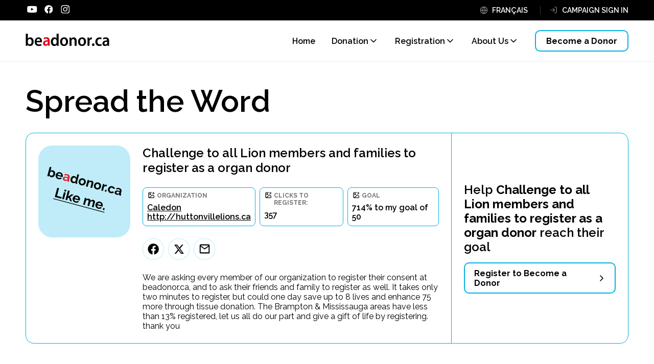

--- FILE ---
content_type: text/html; charset=UTF-8
request_url: https://beadonor.ca/campaign/huttonville-lions-467
body_size: 4181
content:
<!DOCTYPE html>
<html lang="en">
<head>
    <meta charset="utf-8">
    <meta http-equiv="X-UA-Compatible" content="IE=edge">
    <meta name="viewport" content="width=device-width, initial-scale=1">

    <meta name="csrf-token" content="CLVvVHWnZ4gnxeJgQOO7DlWQPkoAeJgvf2udnyoR">
    
    <title>Challenge to all Lion members and families to register as a organ donor | Be A Donor</title>

    <meta name="description"        
    	content="We are asking every member of our organization to register their consent at beadonor.ca, and to ask their friends and family to register as well. It takes only two minutes to register, but could one day save up to 8 lives and enhance 75 more through tissue donation.

The Brampton &amp; Mississauga areas have less than 13% registered, let us all do our part and give a gift of life by registering.
thank you">
    <meta name="author"             
    	content="Trillium Gift of Live Network">
    <meta property="og:site_name"   
    	content="Be A Donor">
	<meta property="og:url"         
		content="https://beadonor.ca/campaign/huttonville-lions-467">
    <meta property="og:type"        
    	content="website">
    <meta property="og:title"       
    	content="Challenge to all Lion members and families to register as a organ donor | Be A Donor">
    <meta property="og:description" content="We are asking every member of our organization to register their consent at beadonor.ca, and to ask their friends and family to register as well. It takes only two minutes to register, but could one day save up to 8 lives and enhance 75 more through tissue donation.

The Brampton &amp; Mississauga areas have less than 13% registered, let us all do our part and give a gift of life by registering.
thank you">
    <meta property="og:image"       
    	content="https://beadonor.ca/v2/images/social/five-ladies.jpg">
    <meta name="facebook-domain-verification" 
    	content="p4nwxzv5wwgjj5hwhztnsq3b0v4pcr" />

    
    
    

	<link rel="apple-touch-icon" sizes="180x180" href="/apple-touch-icon.png">
	<link rel="icon" type="image/png" sizes="32x32" href="/favicon-32x32.png">
	<link rel="icon" type="image/png" sizes="16x16" href="/favicon-16x16.png">
	<link rel="manifest" href="/site.webmanifest">
	<link rel="mask-icon" href="/safari-pinned-tab.svg" color="#1c8823">
	<meta name="msapplication-TileColor" content="#00a300">
	<meta name="theme-color" content="#ffffff">


    
    
    <!-- Google Tag Manager -->
	<script>(function(w,d,s,l,i){w[l]=w[l]||[];w[l].push({'gtm.start':
	new Date().getTime(),event:'gtm.js'});var f=d.getElementsByTagName(s)[0],
	j=d.createElement(s),dl=l!='dataLayer'?'&l='+l:'';j.async=true;j.src=
	'https://www.googletagmanager.com/gtm.js?id='+i+dl;f.parentNode.insertBefore(j,f);
	})(window,document,'script','dataLayer','GTM-N5VS8V');</script>
	<!-- End Google Tag Manager -->
	
	<link rel="preconnect" href="https://fonts.googleapis.com">
	<link rel="preconnect" href="https://fonts.gstatic.com" crossorigin>
	<link href="https://fonts.googleapis.com/css2?family=Raleway:wght@400;600;700&display=swap" rel="stylesheet"> 
    <link href="/css/app_v2.css?id=1cdbd5bb9d347408ef76" rel="stylesheet">
    
        

</head>

<body class="drive-page   ">
	<!-- Google Tag Manager (noscript) -->
	<noscript><iframe src="https://www.googletagmanager.com/ns.html?id=GTM-N5VS8V"
	height="0" width="0" style="display:none;visibility:hidden"></iframe></noscript>
	<!-- End Google Tag Manager (noscript) -->

	<script>
		var ln = "[base64]";
		var aln = "[base64]";
	</script>


<header id="top">
	

	<div class="inner">
		<div class="logo-col m-only"><a href="/"><img src="/v2/vector/logos/beadonor_logo_en.svg" alt="beadonor.ca"></a></div>
		<a href="#" id="mobile-menu-cta" class="mobile-menu m-only" aria-label="menu"><span class="hide">menu</span></a>
	
		<div class="menu-col">
			<div class="top-row">
				<div class="top-inner">
					<div class="social">
						<a href="#main-content" class="skip-to-main"  target="_self">Skip to main content</a>
						<a href="https://www.youtube.com/@TrilliumGift" target="_blank"><img src="/v2/vector/logos/youtube-white.svg" alt="Youtube" class="youtube"></a>
						<a href="http://www.facebook.com/TrilliumGiftofLife" target="_blank" class="no-margin-m"><img src="/v2/vector/logos/facebook-white.svg" alt="Facebook" class="facebook"></a>
						<a href="https://www.instagram.com/trilliumgift/" target="_blank"><img src="/v2/vector/logos/instagram-white.svg" alt="Instagram" class="instagram"></a>

					</div>
						
					<div class="links">
													<a href="https://soyezundonneur.ca/campaign/huttonville-lions-467" class="language">FRANÇAIS</a>
												
						<div id="loggedin-menu" style="display:none;">
							<a 
								id="user_name"
								href="#"
								class="user_menu menu" 
								data-target="#user_menu" 
								aria-expanded="false"
								aria-controls="user_menu"
							>Lorem Ipsum</a>

							<div 
								class="user_menu_contents" 
								id="user_menu"
								aria-hidden="true"
								aria-labelledby="user_name"
							>

							
							</div>
						</div>
						
						<div id="loggedout-menu" style="display:none;">
							<a href="/login" class="login">CAMPAIGN SIGN IN</a>
						</div>
					</div>
				</div>
				
				
				
			</div>
			<nav class="bottom-row">
				<div class="logo-col"><a href="/"><img src="/v2/vector/logos/beadonor_logo_en.svg" alt="beadonor.ca"></a></div>
				
				<div id="main-nav" class="menus">
					<a href="/" class="home "><span>Home</span></a>
				
					<div class="menu " data-target="#donation-expanded">
						<a href="#" class="open-submenu-cta" id="menu-donation" aria-controls="donation-expanded" aria-expanded="false">Donation</a>
						<div class="submenu" id="donation-expanded" aria-hidden="true" aria-labelledby="menu-donation">
							<a href="/why-it-matters" class="">Why it matters</a>
							<a href="/process" class="">The process</a>
							<a href="/stories" class="">Stories</a>
							<a href="/faqs" class="">FAQs</a>
						</div>
					</div>
					
					<div class="menu " data-target="#registration-expanded">
						<a href="#" class="open-submenu-cta" id="menu-registration" aria-controls="registration-expanded" aria-expanded="false">Registration</a>
						<div class="submenu" id="registration-expanded" aria-hidden="true" aria-labelledby="menu-registration">
							<a href="/register" class="">How to register</a>
							<a href="/drives" class="">Donation registration drives</a>
							<a href="/community/list" class="">Registration Statistics</a>
						</div>
					</div>
					
					<div class="menu " data-target="#about-us-expanded">
						<a href="#" class="open-submenu-cta" id="menu-about-us" aria-controls="about-us-expanded" aria-expanded="false">About Us</a>
						<div class="submenu" id="about-us-expanded" aria-hidden="true" aria-labelledby="menu-about-us">
							<a href="/about" class="">Who we are</a>
							<a href="/contact" class="">Contact us</a>
						</div>
					</div>
				</div>
				
				<a href="https://services.ontario.ca/on-form/ODR" target="_blank" class="button">Become a Donor</a>
			</nav>
		</div>
	</div>
</header>
	
	
   
   	<main class="content" id="main-content">

   		    		<div class="drive-display">
		<section class="page-header">
		<div class="inner">
			<h1>Spread the Word</h1>
		</div>
	</section>
	
	<section class="blue-border-box">
		<div class="box">
			<div class="inner two-column">
				<div class="drive-two-col">
					<div>
																					<img src="https://beadonor.ca/v2/vector/drive_default_en.svg" alt="">
																		</div>
					<div>
						<h3 class="asH4_lower">Challenge to all Lion members and families to register as a organ donor</h3>
						
						
						<div class="blue-box-bar">
							<div>
								<div class="picture-title">
									Organization
								</div>
								<a href="https://beadonor.ca/community/caledon">Caledon</a><br>
																	<a href="http://huttonvillelions.ca">http://huttonvillelions.ca</a>
															</div>
							<div>
								<div class="picture-title">Clicks to Register:</div>
								357
							</div>
															<div>
									<div class="picture-title">goal</div>
									714% to my goal of 50
								</div>
													</div>
						
						
						
						
						<p class="share">
							<a href="https://www.facebook.com/sharer/sharer.php?u=https%3A%2F%2Fbeadonor.ca%2Fcampaign%2Fhuttonville-lions-467" target="_blank" class="facebook" aria-label="Facebook"><span class="hide">facebook</span></a>
															<a href="http://www.twitter.com/share?text=By+registering+to+become+an+organ+and+tissue+donor%2C+you+have+the+power+to+save+and+improve+over+80+lives.+Visit+our+campaign+page+to+learn+more.+https%3A%2F%2Fbeadonor.ca%2Fcampaign%2Fhuttonville-lions-467" target="_blank" class="twitter" aria-label="Twitter"><span class="hide">twitter</span></a>
								<a href="mailto:?subject=Spreading the word about organ and tissue donation&body=We&#039;re trying to spread the word and we need your help because together we can save more lives. By registering to become an organ and tissue donor, you have the power to save and improve over 80 lives. Visit our campaign page at https://beadonor.ca/campaign/huttonville-lions-467. To learn more about organ and tissue donation, visit www.BeADonor.ca" class="email" aria-label="Email"><span class="hide">Email</span></a>
													</p>
							
						<div class="campaign_body">
							We are asking every member of our organization to register their consent at beadonor.ca, and to ask their friends and family to register as well. It takes only two minutes to register, but could one day save up to 8 lives and enhance 75 more through tissue donation.

The Brampton & Mississauga areas have less than 13% registered, let us all do our part and give a gift of life by registering.
thank you
							
																				</div>
					</div>
				</div>
				<div class="help">
					<div class="inner">
						<h3 class="asH2">Help <strong>Challenge to all Lion members and families to register as a organ donor</strong> reach their goal</h3>
						<form method="POST" action="https://beadonor.ca/campaign" accept-charset="UTF-8" target="_blank" class="campaign-clicks-button"><input name="_token" type="hidden" value="CLVvVHWnZ4gnxeJgQOO7DlWQPkoAeJgvf2udnyoR">
							<input name="slug_id" type="hidden" value="661">
							<button type="submit" class="right-chevron">Register to Become a Donor</button>
						</form>
					</div>
				</div>
			</div>
			
		</div>
	</section>
</div>    </main>
    
    <footer id="footer">
	<div class="inner">
		<div class="two-column">
			<div class="logo-column">
				<div class="col1">
										<a href="http://www.giftoflife.on.ca/en/" target="_blank"><img src="/v2/vector/logos/tgln_logo_en.svg" alt="Trillium Gift of Live Network"></a>
									</div>
				<div class="col2">
					<div class="row1 social">
						<a href="https://www.instagram.com/trilliumgift/" target="_blank"><img src="/v2/vector/logos/instagram-2.svg" alt="Instagram"></a>
						<a href="http://www.facebook.com/TrilliumGiftofLife" target="_blank"><img src="/v2/vector/logos/facebook-2.svg" alt="Facebook"></a>
						<a href="https://www.youtube.com/@TrilliumGift" target="_blank"><img src="/v2/vector/logos/youtube-2.svg" alt="Youtube"></a>
					</div>
				</div>
			</div>
			<div class="text-column">
				<nav class="link-row">
					<a href="/process#">Donation Process</a>
					<a href="/register">How to Register</a>
					<a href="/faqs">FAQs</a>
					
										<a href="https://www.ontariohealth.ca/" target="_blank" class="exit-link">Visit Ontario Health Website</a>
										
				</nav>
				<div class="legal-row">
					<p>This site is managed by Trillium Gift of Life Network (TGLN), which is responsible for organ and tissue donation and transplant. Trillium Gift of Life Network is now part of Ontario Health, an agency created by the Government of Ontario with a mandate to connect and coordinate our province’s health care system to help ensure that Ontarians receive the best possible care.</p><br>
					<p>TGLN programs and services remain unchanged.</p>
				</div>
			</div>
		</div>
		
		<div class="legal-row2">
						<a href="http://www.giftoflife.on.ca/en/" target="_blank"><img src="/v2/vector/logos/ontario-health_en.svg" alt="Ontario Health Trillium Gift of Life Network"></a>
						
			<div class="right"><a href="/privacy-policy">Privacy Policy</a> <a href="/terms-of-use">Terms of Use</a> 
							© Copyright 2026 Ontario Health (Trillium&nbsp;Gift&nbsp;of&nbsp;Life&nbsp;Network)
							</div>
		</div>
		
	</div>
</footer>    
    
    
	<script src="https://code.jquery.com/jquery-3.7.1.min.js" integrity="sha256-/JqT3SQfawRcv/BIHPThkBvs0OEvtFFmqPF/lYI/Cxo=" crossorigin="anonymous"></script>
	<script src="https://cdn.jsdelivr.net/npm/chart.js@4.2.1/dist/chart.umd.min.js"></script>
    <script src="/js/app_v2.js?id=c27c8637915e64489483"></script>
    
        
    
</body>
</html>


--- FILE ---
content_type: image/svg+xml
request_url: https://beadonor.ca/v2/vector/logos/facebook.svg
body_size: 173
content:
<svg fill="none" height="39" viewBox="0 0 39 39" width="39" xmlns="http://www.w3.org/2000/svg"><path d="m38.6563 19.342c0-10.49277-8.4979-19.00002-18.979-19.00002-10.4812 0-18.979058 8.50725-18.979058 19.00002 0 9.4841 6.939998 17.3438 16.013558 18.7688v-13.2762h-4.8191v-5.4942h4.8191v-4.1832c0-4.7611 2.8342-7.39255 7.1693-7.39255 2.0751 0 4.2482.37208 4.2482.37208v4.67557h-2.3946c-2.3581 0-3.0935 1.4646-3.0935 2.9672v3.5625h5.2635l-.8414 5.4941h-4.4221v13.2763c9.0751-1.4266 16.0151-9.2878 16.0151-18.7704z" fill="#000"/></svg>

--- FILE ---
content_type: image/svg+xml
request_url: https://beadonor.ca/v2/vector/logos/mail.svg
body_size: 178
content:
<svg fill="none" height="30" viewBox="0 0 27 30" width="27" xmlns="http://www.w3.org/2000/svg"><path d="m5.17494 24.2238c-.57716 0-1.07125-.2366-1.48225-.7099-.41101-.4732-.61652-1.0421-.61652-1.7067v-14.50003c0-.66458.20551-1.23351.61652-1.70677.411-.47327.90509-.7099 1.48225-.7099h16.79016c.5772 0 1.0712.23663 1.4823.7099.411.47326.6165 1.04219.6165 1.70677v14.50003c0 .6646-.2055 1.2335-.6165 1.7067-.4111.4733-.9051.7099-1.4823.7099zm8.39506-8.4583-8.39506-6.04166v12.08336h16.79016v-12.08336zm0-2.4167 8.3951-6.04163h-16.79016zm-8.39506-3.62496v-2.41667 14.50003z" fill="#000"/></svg>

--- FILE ---
content_type: image/svg+xml
request_url: https://beadonor.ca/v2/vector/controls/chevron-right.svg
body_size: 59
content:
<svg fill="none" height="12" viewBox="0 0 7 12" width="7" xmlns="http://www.w3.org/2000/svg"><path d="m1 10.9512 5-5.00003-5-4.999998" stroke="#000" stroke-linecap="round" stroke-linejoin="round" stroke-width="1.66667"/></svg>

--- FILE ---
content_type: image/svg+xml
request_url: https://beadonor.ca/v2/vector/icons/picture.svg
body_size: 446
content:
<svg fill="none" height="21" viewBox="0 0 22 21" width="22" xmlns="http://www.w3.org/2000/svg"><path d="m10.8633 2h-4.70002c-1.68016 0-2.52024 0-3.16197.32698-.56449.28762-1.02343.74656-1.31105 1.31105-.32698.64173-.32698 1.48181-.32698 3.16197v8.4c0 1.6802 0 2.5202.32698 3.162.28762.5645.74656 1.0234 1.31105 1.311.64173.327 1.48181.327 3.16197.327h9.20002c.93 0 1.3949 0 1.7764-.1022 1.0353-.2774 1.844-1.0861 2.1214-2.1213.1022-.3815.1022-.8465.1022-1.7765m-2-9v-6m-3 3h6m-11.50002 3.5c0 1.10457-.89543 2-2 2s-2-.89543-2-2 .89543-2 2-2 2 .89543 2 2zm4.49002 3.4181-8.45887 7.6899c-.47579.4326-.71368.6488-.73472.8362-.01824.1624.04403.3234.16676.4313.14159.1245.46309.1245 1.1061.1245h9.38673c1.4391 0 2.1587 0 2.7239-.2418.7095-.3035 1.2748-.8688 1.5783-1.5783.2418-.5652.2418-1.2848.2418-2.7239 0-.4843 0-.7264-.053-.9518-.0665-.2834-.194-.5488-.3738-.7778-.143-.1822-.332-.3335-.7101-.6359l-2.7973-2.2378c-.3784-.3028-.5677-.4542-.776-.5076-.1837-.0471-.377-.041-.5573.0176-.2046.0664-.3839.2294-.7425.5554z" stroke="#000000" stroke-linecap="round" stroke-linejoin="round" stroke-width="2"/></svg>

--- FILE ---
content_type: image/svg+xml
request_url: https://beadonor.ca/v2/vector/logos/tgln_logo_en.svg
body_size: 3589
content:
<svg height="207.77" viewBox="0 0 460.76 207.77" width="460.76" xmlns="http://www.w3.org/2000/svg"><g fill="#231f20"><path d="m174.8 146.06c-32.28-30.25-51.56-32.39-62.86-29.03 49.82-27.36 36.43-79.69 26.34-102.84-.29-.64-.74-1.44-1.52-1.84-3.32-1.08-5.31-.3-7.7 1.75-.63.58-2.28 2.11-2.27 2.1-1.98 1.81-4.01 3.68-6.01 5.54-6.97 6.45-13.79 12.78-17.41 16.15 13.56 15.65 15.6 30.13 16.33 41.6.72 11.44-1.07 33.19-16.05 41.44v.97c13.08-7.01 30.2 1.11 38.59 6.69 9.36 6.23 20.35 16.08 26.57 36.35.08.24.15.49.23.74-.24.06-.5.13-.76.19-20.65 4.75-34.66.15-44.75-4.84-8.95-4.44-24.38-15.09-25.07-29.73h-.02c-.03.22-.03.42-.06.64 0-.2 0-.39 0-.59-.8 14.56-16.16 25.11-25.08 29.55-10.09 5-24.12 9.59-44.76 4.84-.25-.05-.51-.11-.75-.17.06-.25.13-.49.21-.74 6.22-20.27 17.2-30.11 26.58-36.34 8.28-5.52 25.13-13.54 38.14-6.94v-1.09c-13.49-8.89-15.1-29.49-14.41-40.5.81-12.48 3.37-28.53 20.22-45.76 6.23-6.37 12.53-12.29 17.98-17.21 2.8-2.53 5.3-4.71 7.54-6.65 0 0 0 0-.01.01.79-.69 1.44-1.24 2.09-1.8.26-.24.5-.43.76-.65 2.46-1.97 4.33-2.66 8.04-1.17-1.15-1.72-3.58-2.72-5.76-3.22-.11-.04-.24-.07-.36-.1-.92-.19-1.76-.31-2.42-.31-.1 0-.22 0-.27 0 0 0-19.32.9-27.92.9s-25.95-.9-25.95-.9c-.06 0-.29 0-.34 0-3.94.06-7.37 2.17-9.13 5.25-.04.08-.08.17-.13.25-9.48 18.47-31.27 78.72 23.29 108.81-11.12-3.84-30.61-2.59-63.93 28.66-9.15 8.59-20.77 19.42-21.96 20.53 20.17 5.75 44.65 41.18 44.65 41.18s15.99-23.58 42.71-48.86c7.64-7.22 10.53-14.01 11-21.87.5 7.85 3.4 14.65 11.02 21.87 26.2 24.78 42.05 47.87 42.66 48.77 13.96-16.68 26.52-35.07 44.61-41.19-1.63-1.52-12.94-12.04-21.86-20.44z"/><path d="m.08 166.51c1.88-1.75 13.09-12.18 21.89-20.46 32.32-30.45 52.59-32.32 62.95-29.04 2.1.67 7.76 4.67 7.76 4.43 0-.5-.03.09-.03.09-13.09-6.69-29.71 1.48-38.1 7.05-9.37 6.24-20.35 16.09-26.58 36.35-.08.25-.16.5-.23.75.24.05.51.11.77.17 20.65 4.75 34.67.16 44.76-4.85 8.96-4.43 24.36-15.07 25.07-29.72l.05 5.74c-.49 7.86-3.38 14.66-11.01 21.88-26.59 25.14-42.48 48.59-42.64 48.84-13.14-16.81-26.75-34.79-44.66-41.23z"/><path d="m239.05 6.51h-9.2v-5.16h24.16v5.16h-9.21v45.26h-5.76v-45.26z"/><path d="m255.07 24.91c0-3.06-.22-6.65-.32-9.35h5.17l.3 5.68h.15c1.2-3.43 4.26-6.28 7.62-6.28.45 0 .83 0 1.2.07v5.91c-.37-.08-.75-.08-1.2-.08-3.66 0-6.35 3.37-6.95 7.56-.14.98-.22 2.02-.22 3.29v20.05h-5.75z"/><path d="m276.38 9.95c-1.87 0-3.3-1.49-3.3-3.74s1.5-3.74 3.37-3.74c2.09 0 3.44 1.49 3.44 3.74s-1.35 3.74-3.44 3.74zm-2.69 41.82v-36.21h5.76v36.2h-5.76z"/><path d="m287.45 0h5.76v51.76h-5.76z"/><path d="m301.73 0h5.77v51.76h-5.77z"/><path d="m318.72 9.95c-1.86 0-3.29-1.49-3.29-3.74s1.5-3.74 3.37-3.74c2.09 0 3.44 1.49 3.44 3.74s-1.35 3.74-3.44 3.74zm-2.7 41.82v-36.21h5.77v36.2h-5.77z"/><path d="m351.48 41.88c0 3.97.23 7.18.3 9.88h-5.02l-.44-3.82h-.15c-1.04 1.8-3.82 4.42-7.7 4.42-6.29 0-8.83-4.94-8.83-13.92v-22.88h5.77v22.06c0 5.62.89 9.88 4.86 9.88 3.36 0 4.86-3.14 5.16-4.87.22-.97.29-2.01.29-3.21v-23.86h5.77v26.32z"/><path d="m359.55 24.91c0-4.27-.22-6.43-.3-9.35h5.09l.31 4.41h.15c1.56-2.92 4.26-5.01 8.07-5.01 3.36 0 6.29 1.56 7.63 5.46h.15c.98-1.8 2.24-3.22 3.52-4.12 1.49-.9 3.14-1.34 5.01-1.34 4.93 0 8.75 3.52 8.75 12.78v24.02h-5.77v-22.74c0-4.71-.66-9.27-5.01-9.27-2.39 0-4.48 2.02-5.3 5.46-.22.9-.22 2.02-.22 3.21v23.34h-5.77v-23.79c0-3.97-.67-8.23-4.92-8.23-2.4 0-4.73 2.02-5.4 5.91-.15.9-.22 1.94-.22 3.07v23.04h-5.76v-26.85z"/><path d="m257.9 127.62c-2.1.9-5.76 1.72-8.9 1.72-4.41 0-8.53-1.19-11.89-4.87-3.67-3.88-6.15-10.84-6.06-20.12.06-19.67 10.09-26.33 18.98-26.33 3.16 0 5.62.6 7.12 1.42l-1.27 4.95c-1.36-.68-3.07-1.21-5.76-1.21-6.29 0-13.09 5.02-13.09 20.65s5.91 20.56 11.97 20.56c1.95 0 3.06-.3 3.51-.6v-16.46h-6.51v-4.78h11.89v25.05z"/><path d="m268 87.09c-1.87 0-3.28-1.5-3.28-3.74s1.48-3.75 3.36-3.75c2.1 0 3.44 1.5 3.44 3.75s-1.34 3.74-3.44 3.74zm-2.69 41.8v-36.2h5.76v36.2z"/><path d="m308.99 97.04v-4.35h-6.96v-8.45l-5.75 2.32v6.12h-10.26v-2.32c0-4.64.98-9.05 5.1-9.05 1.5 0 2.46.3 3.22.6l.9-4.48c-1.04-.53-2.55-.91-4.49-.91-2.23 0-5.15.76-7.24 3.07-2.62 2.92-3.23 6.96-3.23 10.85v2.23h-4.56v4.35h4.56v31.86h5.76v-31.86h10.26v21.02c0 5.01.67 7.47 2.16 9.13 1.35 1.57 3.37 2.17 5.68 2.17 1.87 0 3.22-.22 4.27-.6l-.3-4.41c-.6.14-1.35.22-2.33.22-2.08 0-3.73-1.2-3.73-5.99v-21.54h6.96z"/><path d="m335.99 129.49c-6.51 0-11.74-5.91-11.74-18.62s5.92-18.77 12.11-18.77c6.5 0 11.67 5.99 11.67 18.63 0 14.06-6.43 18.77-11.97 18.77h-.08zm.3-4.55c4.95 0 5.99-8.45 5.99-14.14s-1.05-14.14-6.14-14.14-6.13 8.53-6.13 14.14c0 5.99 1.05 14.14 6.21 14.14z"/><path d="m355.66 128.89v-31.86h-4.55v-4.35h4.55v-2.23c0-3.89.61-7.93 3.22-10.85 2.1-2.32 5.01-3.07 7.26-3.07 1.95 0 3.43.38 4.48.91l-.89 4.48c-.76-.3-1.72-.6-3.22-.6-4.11 0-5.1 4.41-5.1 9.05v2.32h6.6v4.35h-6.6v31.86h-5.76z"/><path d="m383.72 78.49h5.77v45.55h14.13v4.86h-19.9z"/><path d="m411.7 87.09c-1.87 0-3.3-1.5-3.3-3.74s1.49-3.75 3.36-3.75c2.1 0 3.44 1.5 3.44 3.75s-1.34 3.74-3.44 3.74zm-2.69 41.8v-36.2h5.75v36.2z"/><path d="m423.96 128.89v-31.86h-4.56v-4.35h4.56v-2.23c0-3.89.6-7.93 3.22-10.85 2.09-2.32 5.01-3.07 7.25-3.07 1.95 0 3.45.38 4.49.91l-.9 4.48c-.75-.3-1.73-.6-3.22-.6-4.12 0-5.08 4.41-5.08 9.05v2.32h6.57v4.35h-6.57v31.86h-5.76z"/><path d="m443.86 111.32c.08 11.15 4.41 13.47 8.54 13.47 2.53 0 4.55-.6 5.96-1.35l.98 4.19c-2.01 1.13-5.09 1.72-8 1.72-8.6 0-13.09-7.03-13.09-18.18 0-11.75 4.94-19.07 12.19-19.07s10.32 7.78 10.32 15.94c0 1.42-.07 2.39-.14 3.29h-16.76zm11.38-4.26c.07-7.26-2.62-10.47-5.4-10.47-3.74 0-5.68 5.54-5.9 10.47z"/><path d="m233.22 206.04v-50.41h5.38l9.27 23.63c2.11 5.46 4.72 12.12 6.44 17.58h.15c-.45-7.93-.67-14.44-.67-23.19v-18.03h5.17v50.41h-5.39l-9.58-24.23c-2.08-5.08-4.26-10.85-6.06-17.13h-.14c.45 6.73.6 13.16.6 23.94v17.42h-5.16z"/><path d="m271.22 188.46c.07 11.14 4.42 13.46 8.53 13.46 2.55 0 4.57-.6 5.98-1.34l.98 4.19c-2.02 1.11-5.09 1.72-8 1.72-8.6 0-13.08-7.03-13.08-18.18 0-11.75 4.93-19.07 12.18-19.07s10.32 7.78 10.32 15.93c0 1.43-.08 2.4-.15 3.29h-16.75zm11.36-4.27c.08-7.25-2.61-10.47-5.38-10.47-3.74 0-5.68 5.53-5.91 10.47z"/><path d="m301.36 161.38v8.45h12.13v4.34h-12.13v21.53c0 4.79 1.65 5.98 3.74 5.98.97 0 1.72-.07 2.31-.23l.31 4.41c-1.05.38-2.4.6-4.27.6-2.32 0-4.34-.6-5.68-2.17-1.49-1.65-2.17-4.12-2.17-9.13v-21.01h-4.41v-4.34h4.41v-6.13l5.76-2.32z"/><path d="m315.57 169.84 3.52 17.73c.75 3.88 1.5 7.77 1.95 11.52h.29c.53-3.74 1.42-7.93 2.24-11.38l4.2-17.87h4.41l3.97 17.35c.9 4.03 1.71 7.85 2.32 11.9h.31c.45-3.82 1.11-7.55 1.94-11.67l3.44-17.58h5.76l-9.12 36.2h-4.72l-4.19-17.57c-.89-3.52-1.41-6.73-2.02-10.84h-.13c-.61 4.26-1.29 7.63-2.11 11.07l-4.33 17.35h-4.87l-8.82-36.2h5.98z"/><path d="m364.21 206.64c-6.51 0-11.75-5.91-11.75-18.62s5.91-18.78 12.12-18.78c6.51 0 11.66 5.98 11.66 18.62 0 14.06-6.43 18.78-11.97 18.78zm.29-4.56c4.94 0 5.99-8.45 5.99-14.14s-1.05-14.13-6.14-14.13-6.14 8.53-6.14 14.13c0 5.98 1.04 14.14 6.22 14.14z"/><path d="m382.6 179.18c0-3.06-.22-6.65-.3-9.34h5.16l.29 5.68h.15c1.21-3.44 4.27-6.28 7.63-6.28.45 0 .83 0 1.2.07v5.91c-.37-.07-.75-.07-1.2-.07-3.66 0-6.36 3.37-6.96 7.55-.14.98-.22 2.02-.22 3.3v20.04h-5.75v-26.85z"/><path d="m406.9 186.66h.15c.67-1.41 1.27-2.83 1.95-4.03l7.17-12.79h6.2l-9.57 15.26 10.47 20.94h-6.43l-7.85-17.05-2.1 3.36v13.69h-5.75v-51.75h5.75v32.38z"/><path d="m78.33 79.97c-.7 11.01.91 31.6 14.4 40.49v1.09l-6.8-4.13c-54.55-30.09-32.76-90.35-23.29-108.8.05-.09.09-.18.13-.26 1.77-3.08 5.18-5.19 9.12-5.25h.35s17.35.9 25.95.9 27.94-.9 27.94-.9h.26c.38 0 .82.03 1.3.09.03 0 .07 0 .1.01 2.42.32 5.74 1.42 7.14 3.52-3.72-1.49-5.59-.8-8.07 1.2-.51.44-1.06.91-1.63 1.4-.38.32-.76.66-1.17 1.02 0-.01.02-.03.02-.04-2.22 1.92-4.77 4.17-7.55 6.68-5.47 4.92-11.75 10.84-17.99 17.21-16.85 17.24-19.42 33.29-20.2 45.77"/><path d="m111.95 116.97c49.64-27.26 36.51-79.4 26.44-102.66-.33-.7-.8-1.72-1.72-2.11-3.29-1.05-5.23-.19-7.6 1.86-.65.59-2.29 2.1-2.28 2.09-1.97 1.81-4 3.68-6.01 5.54-6.98 6.45-13.79 12.78-17.42 16.14 13.56 15.65 15.61 30.14 16.33 41.61.73 11.44-1.07 33.18-16.04 41.46v.95z"/><path d="m196.69 166.51c-1.88-1.75-13.09-12.18-21.89-20.46-32.27-30.25-51.56-32.4-62.86-29.03l-8.3 4.88c13.07-7.01 30.19 1.12 38.58 6.68 9.37 6.24 20.35 16.09 26.58 36.35.08.25.16.5.23.75-.24.05-.51.11-.76.17-20.65 4.75-34.67.16-44.76-4.85-8.96-4.43-24.36-15.07-25.07-29.72l-.05 5.74c.49 7.86 3.37 14.66 11 21.88 26.59 25.14 42.48 48.59 42.64 48.84 13.93-16.72 26.61-34.99 44.66-41.22z"/><path d="m136.03 146.6c-10.37-11.23-21.68-16.65-29.26-19.24.06-.42.25-.8.25-1.25 0-3.81-2.47-6.97-5.88-8.17-.5-12.02-.99-24.04-1.49-36.06-.04-1.1-.49-2.47-1.13-2.47s-1.07 1.36-1.12 2.47c-.5 11.98-1 23.96-1.49 35.94-3.67 1.04-6.42 4.28-6.42 8.29 0 .46.2.86.27 1.3-7.58 2.61-18.79 8.06-29.06 19.18 0 0-1.13 1.93.85 1.41 1.96-.53 5.84-3.49 5.84-3.49 1.62-1.24 14.83-9 24-13.21 1.59 2.11 4.01 3.56 6.86 3.56s5.33-1.49 6.92-3.63c9.17 4.19 22.53 12.03 24.16 13.28 0 0 3.89 2.95 5.84 3.49 1.97.52.85-1.41.85-1.41zm-37.77-15.52c-2.74 0-4.97-2.23-4.97-4.98s2.23-4.97 4.97-4.97 4.97 2.23 4.97 4.97-2.22 4.98-4.97 4.98z"/></g></svg>

--- FILE ---
content_type: text/plain
request_url: https://www.google-analytics.com/j/collect?v=1&_v=j102&a=403063188&t=pageview&_s=1&dl=https%3A%2F%2Fbeadonor.ca%2Fcampaign%2Fhuttonville-lions-467&ul=en-us%40posix&dt=Challenge%20to%20all%20Lion%20members%20and%20families%20to%20register%20as%20a%20organ%20donor%20%7C%20Be%20A%20Donor&sr=1280x720&vp=1280x720&_u=YEBAAAABAAAAAC~&jid=283582637&gjid=320145976&cid=215582857.1768739768&tid=UA-23858747-5&_gid=1587305639.1768739768&_r=1&_slc=1&gtm=45He61e1n71N5VS8Vv72278249za200zd72278249&gcd=13l3l3l3l1l1&dma=0&tag_exp=103116026~103200004~104527907~104528500~104684208~104684211~105391253~115495940~115938465~115938469~116682877~117041587&z=652935577
body_size: -449
content:
2,cG-KMS1BDJCCQ

--- FILE ---
content_type: image/svg+xml
request_url: https://beadonor.ca/v2/vector/drive_default_en.svg
body_size: 4983
content:
<svg fill="none" height="330" viewBox="0 0 330 330" width="330" xmlns="http://www.w3.org/2000/svg"><rect fill="#bfecf8" height="330" rx="49.8113" width="330"/><path d="m274.294 167.023c.414-1.542 1.198-2.774 2.352-3.697 1.193-.944 2.646-1.527 4.359-1.749 1.712-.222 3.567-.066 5.563.469.998.268 1.991.615 2.978 1.042.988.426 1.815.907 2.482 1.443l.341-1.271c.405-1.512.263-2.798-.425-3.857-.659-1.052-1.865-1.813-3.619-2.283-1.3-.348-2.601-.454-3.902-.316s-2.719.471-4.255.999l-.881-4.514c1.848-.607 3.658-.949 5.429-1.025 1.801-.069 3.609.14 5.423.626 3.388.908 5.792 2.46 7.213 4.656 1.452 2.204 1.756 4.878.913 8.024l-2.03 7.575c-.17.635-.186 1.117-.047 1.446.169.337.503.605 1 .803l-1.324 4.945c-.569-.055-1.088-.113-1.558-.174-.44-.053-.811-.12-1.113-.201-1.21-.324-2.059-.844-2.549-1.558-.459-.707-.658-1.473-.599-2.3l.192-1.262c-1.385 1.056-2.946 1.739-4.682 2.052-1.737.313-3.407.254-5.01-.175-1.573-.422-2.909-1.12-4.009-2.096-1.062-.997-1.805-2.153-2.231-3.466-.388-1.336-.391-2.714-.011-4.136zm14.461 5.188c.43-.274.799-.564 1.108-.87s.504-.611.585-.913l.644-2.404c-.644-.497-1.37-.935-2.176-1.313-.798-.408-1.576-.714-2.332-.916-1.572-.422-2.966-.422-4.18-.002-1.177.398-1.915 1.156-2.215 2.275-.162.605-.149 1.224.037 1.858.187.633.554 1.201 1.1 1.704s1.257.872 2.134 1.107c.907.243 1.844.316 2.81.218.975-.128 1.803-.376 2.485-.744z" fill="#000"/><path d="m259.385 171.051c-1.936-.519-3.589-1.302-4.962-2.351-1.364-1.078-2.436-2.338-3.217-3.779-.773-1.471-1.263-3.029-1.471-4.673-.177-1.636-.047-3.27.39-4.903.6-2.238 1.646-4.146 3.138-5.723 1.531-1.6 3.384-2.708 5.559-3.324 2.175-.617 4.547-.581 7.118.108s4.628 1.84 6.173 3.453 2.528 3.449 2.949 5.507l-6.429.222c-.279-1.015-.781-1.863-1.506-2.543-.717-.711-1.59-1.204-2.618-1.48-1.149-.308-2.289-.289-3.419.057-1.091.323-2.055.956-2.891 1.899-.828.913-1.433 2.08-1.813 3.501-.373 1.391-.433 2.704-.181 3.939.291 1.212.821 2.262 1.588 3.148.775.856 1.738 1.438 2.887 1.746.726.194 1.439.256 2.139.184.73-.064 1.409-.238 2.036-.524.628-.286 1.135-.668 1.523-1.148l5.457 3.407c-.861 1.034-1.946 1.878-3.255 2.531-1.28.662-2.703 1.075-4.271 1.239-1.528.141-3.17-.023-4.924-.493z" fill="#000"/><path d="m238.6 164.995 1.75-6.533 4.99 1.338-1.75 6.532z" fill="#000"/><path d="m244.824 146.825c-1.844-.494-3.59-.573-5.236-.236-1.638.307-2.953 1.04-3.945 2.201l-3.853 14.38-6.079-1.628 6.37-23.771 5.58 1.495-1.362 5.081c1.285-1.407 2.703-2.404 4.254-2.993 1.552-.589 3.066-.735 4.542-.437.332.09.589.159.771.207.181.049.328.104.441.167z" fill="#000"/><path d="m209.057 157.565c-1.936-.518-3.59-1.302-4.962-2.35-1.364-1.079-2.437-2.338-3.217-3.779-.751-1.433-1.215-2.968-1.393-4.603-.177-1.636-.047-3.271.391-4.904.445-1.663 1.154-3.159 2.126-4.487.971-1.328 2.14-2.425 3.507-3.29 1.396-.858 2.951-1.397 4.664-1.619 1.72-.252 3.548-.119 5.484.4 1.935.518 3.57 1.313 4.904 2.383 1.372 1.049 2.449 2.293 3.229 3.734.781 1.441 1.245 2.976 1.393 4.603.177 1.636.043 3.286-.403 4.949-.437 1.633-1.142 3.114-2.114 4.442-.941 1.336-2.11 2.433-3.507 3.29-1.366.866-2.91 1.425-4.63 1.677-1.713.221-3.537.073-5.472-.446zm-2.921-13.959c-.373 1.392-.433 2.705-.18 3.939.26 1.204.778 2.235 1.554 3.091.775.856 1.753 1.442 2.932 1.758 1.149.308 2.274.285 3.373-.069 1.108-.384 2.076-1.032 2.904-1.944.866-.935 1.486-2.098 1.859-3.489.364-1.361.405-2.663.122-3.906-.252-1.234-.766-2.28-1.542-3.136-.775-.856-1.738-1.438-2.887-1.746-1.179-.316-2.323-.282-3.431.102-1.099.354-2.067 1.002-2.903 1.945-.828.912-1.428 2.064-1.801 3.455z" fill="#000"/><path d="m192.914 152.754-6.078-1.629 3.573-13.337c.511-1.905.551-3.386.121-4.441-.431-1.055-1.236-1.741-2.415-2.057-.817-.219-1.705-.23-2.665-.033-.93.204-1.829.595-2.697 1.173-.86.548-1.571 1.265-2.133 2.152l-3.719 13.881-6.079-1.629 6.37-23.77 5.489 1.47-1.18 4.401c.881-.867 1.883-1.522 3.007-1.966 1.132-.475 2.351-.732 3.658-.77 1.346-.061 2.699.091 4.06.455 1.482.397 2.618.994 3.41 1.789.83.774 1.365 1.679 1.606 2.716.279 1.015.36 2.106.241 3.273-.088 1.176-.286 2.339-.594 3.488z" fill="#000"/><path d="m154.168 142.858c-1.936-.519-3.589-1.302-4.962-2.351-1.364-1.078-2.436-2.338-3.217-3.779-.751-1.433-1.215-2.967-1.392-4.603-.178-1.636-.048-3.27.39-4.903.446-1.664 1.154-3.159 2.126-4.487s2.141-2.425 3.507-3.291c1.397-.857 2.951-1.397 4.664-1.619 1.721-.252 3.549-.118 5.484.4 1.936.519 3.571 1.313 4.904 2.384 1.373 1.048 2.449 2.293 3.23 3.734s1.245 2.975 1.392 4.603c.178 1.636.044 3.285-.402 4.949-.438 1.633-1.142 3.113-2.114 4.441-.942 1.336-2.111 2.433-3.507 3.291-1.367.865-2.91 1.424-4.631 1.676-1.712.222-3.536.073-5.472-.445zm-2.921-13.959c-.373 1.391-.433 2.704-.18 3.939.261 1.204.779 2.234 1.554 3.09.776.856 1.753 1.442 2.933 1.758 1.149.308 2.273.285 3.373-.068 1.108-.384 2.075-1.032 2.903-1.945.867-.935 1.486-2.098 1.859-3.489.365-1.361.406-2.663.123-3.905-.253-1.235-.767-2.28-1.542-3.136-.776-.856-1.738-1.438-2.887-1.746-1.18-.316-2.323-.282-3.431.101-1.1.354-2.068 1.002-2.904 1.945-.828.913-1.428 2.065-1.801 3.456z" fill="#000"/><path d="m115.806 119.354c.616-2.299 1.625-4.249 3.027-5.85 1.409-1.632 3.061-2.778 4.956-3.437s3.87-.713 5.927-.162c1.754.47 3.209 1.329 4.365 2.579 1.194 1.228 2.007 2.612 2.436 4.154l3.623-13.519 6.078 1.629-7.05 26.311c-.17.635-.186 1.117-.047 1.446s.457.593.955.791l-1.325 4.945c-1.115-.072-2.005-.197-2.671-.376-1.088-.291-1.923-.807-2.503-1.545-.549-.731-.752-1.547-.608-2.449l.311-1.521c-1.274 1.247-2.773 2.061-4.496 2.442-1.692.389-3.355.365-4.988-.072-1.633-.438-3.06-1.161-4.281-2.169-1.191-.999-2.151-2.196-2.879-3.591-.698-1.386-1.136-2.898-1.314-4.533-.139-1.658.022-3.349.484-5.073zm17.794 8.171 1.519-5.67c-.067-.958-.34-1.874-.819-2.748s-1.074-1.617-1.785-2.229c-.703-.642-1.463-1.073-2.28-1.291-.937-.252-1.837-.282-2.698-.091-.862.19-1.669.541-2.422 1.053-.722.519-1.352 1.177-1.89 1.973-.507.804-.89 1.69-1.15 2.658-.259.967-.355 1.93-.287 2.888.105.936.376 1.803.81 2.6.435.797.997 1.483 1.686 2.056.719.582 1.548.998 2.485 1.249.575.154 1.174.218 1.797.19.662-.049 1.294-.172 1.897-.367.642-.217 1.224-.514 1.747-.893.561-.401 1.024-.86 1.39-1.378z" fill="#000"/><path d="m88.2749 117.179c.4133-1.542 1.1973-2.774 2.3521-3.697 1.193-.944 2.6458-1.527 4.3584-1.749 1.7125-.222 3.5668-.066 5.5626.469.998.268 1.991.615 2.979 1.042.988.426 1.815.907 2.482 1.443l.34-1.271c.405-1.512.264-2.798-.425-3.857-.658-1.052-1.864-1.813-3.618-2.283-1.301-.348-2.6014-.454-3.9024-.316s-2.7193.471-4.2547.999l-.881-4.514c1.8481-.607 3.6576-.949 5.4285-1.025 1.8016-.069 3.6086.14 5.4236.626 3.387.908 5.791 2.46 7.213 4.656 1.451 2.204 1.755 4.878.913 8.024l-2.03 7.575c-.17.635-.186 1.117-.047 1.446.169.337.502.605 1 .803l-1.325 4.945c-.569-.055-1.088-.113-1.558-.174-.439-.053-.81-.12-1.113-.201-1.209-.324-2.059-.844-2.548-1.558-.459-.707-.659-1.473-.599-2.3l.192-1.262c-1.385 1.056-2.946 1.739-4.6828 2.052-1.7369.313-3.4068.254-5.0096-.175-1.5726-.422-2.909-1.12-4.009-2.096-1.0616-.997-1.8055-2.153-2.2315-3.466-.3876-1.336-.391-2.714-.0102-4.136zm14.4601 5.188c.43-.274.8-.564 1.109-.87s.504-.611.585-.913l.644-2.404c-.645-.497-1.37-.935-2.177-1.313-.798-.408-1.575-.714-2.331-.916-1.5727-.422-2.9663-.422-4.1809-.002-1.1763.398-1.9144 1.156-2.2142 2.275-.1621.605-.1497 1.224.0371 1.858.1868.633.5532 1.201 1.0991 1.704.546.503 1.2575.872 2.1345 1.107.9073.243 1.844.316 2.8104.218.974-.128 1.802-.376 2.484-.744z" fill="#ed1c24"/><g fill="#000"><path d="m71.7697 120.779c-1.9053-.51-3.5441-1.29-4.9163-2.338-1.3641-1.079-2.4406-2.323-3.2295-3.734-.7808-1.441-1.2791-2.968-1.495-4.582-.1776-1.636-.0475-3.27.39-4.904.6078-2.268 1.6619-4.206 3.1623-5.8133 1.5307-1.5995 3.3835-2.7076 5.5583-3.3241 2.2133-.6387 4.6052-.6137 7.1758.0751 2.6009.6969 4.6698 1.8671 6.2066 3.5107 1.545 1.6136 2.5502 3.4866 3.0155 5.6216.5037 2.112.4679 4.242-.1075 6.389-.0972.363-.2136.737-.3492 1.122-.1275.355-.2388.649-.3338.883l-18.3725-4.923c-.2031 1.242-.139 2.394.1925 3.455.3618 1.069.9315 1.968 1.7091 2.695.816.704 1.7532 1.199 2.8117 1.482 1.2097.324 2.4208.341 3.6332.05 1.2508-.313 2.2025-.901 2.8549-1.763l4.8279 2.849c-.8987 1.056-2.0181 1.907-3.358 2.553-1.3097.653-2.7633 1.058-4.3608 1.213-1.5894.126-3.2612-.047-5.0152-.517zm-2.3982-15.909 12.4298 3.33c.2031-1.242.1349-2.378-.2047-3.409-.3013-1.054-.8407-1.944-1.6183-2.671-.7695-.757-1.7138-1.285-2.8328-1.585-1.0887-.292-2.1556-.302-3.2006-.031-1.0067.249-1.9189.75-2.7366 1.503-.7794.731-1.3917 1.685-1.8368 2.863z"/><path d="m45.5137 113.744c-1.8146-.486-3.3231-1.328-4.5258-2.526-1.2026-1.197-2.0217-2.616-2.4574-4.256l-1.1061 4.128-5.3076-1.422 8.8733-33.1157 6.0788 1.6288-3.6223 13.5185c1.2277-1.1946 2.6314-2.0178 4.2111-2.4696 1.6099-.4438 3.3373-.4186 5.1821.0757 1.5424.4133 2.8596 1.1228 3.9515 2.1285 1.1.9754 1.9497 2.1593 2.549 3.5516.6296 1.4005.9878 2.9065 1.0746 4.518.1171 1.6192-.0513 3.2762-.5051 4.9702-.4538 1.693-1.1665 3.204-2.1382 4.532-.9415 1.336-2.0651 2.445-3.3711 3.327-1.2978.851-2.7123 1.412-4.2434 1.683-1.4927.248-3.0405.157-4.6434-.272zm-.2928-5.621c.9678.259 1.8935.313 2.777.16.9219-.174 1.7552-.502 2.5-.983.7751-.473 1.4272-1.092 1.9566-1.858.5676-.788.9771-1.651 1.2283-2.588.3484-1.301.3963-2.568.1437-3.8028-.2143-1.2567-.7011-2.3434-1.4603-3.2599-.729-.9085-1.7135-1.5288-2.9535-1.8611-.877-.235-1.7805-.2502-2.7105-.0456-.8917.1825-1.7482.5364-2.5697 1.0619-.7912.5335-1.4858 1.1901-2.0837 1.9699l-1.5194 5.6706c.0194.653.1608 1.275.4243 1.864.2937.597.6642 1.15 1.1113 1.659.4552.479.9418.901 1.4597 1.266.5562.344 1.1216.593 1.6962.747z"/><path d="m54.1809 189.599 183.2311 49.097-.619 2.312-183.2316-49.097z"/><path d="m231.238 230.846 1.785-6.659 5.086 1.363-1.784 6.659z"/><path d="m214.807 226.939c-1.942-.521-3.612-1.315-5.011-2.384-1.391-1.099-2.488-2.368-3.292-3.806-.796-1.469-1.304-3.026-1.524-4.671-.181-1.668-.049-3.334.397-4.999.62-2.312 1.694-4.287 3.224-5.926 1.56-1.631 3.449-2.76 5.666-3.389 2.256-.651 4.694-.625 7.315.077 2.651.71 4.76 1.903 6.327 3.579 1.575 1.644 2.599 3.554 3.074 5.73.513 2.153.477 4.324-.11 6.513-.099.37-.218.751-.356 1.144-.13.362-.243.662-.34.9l-18.729-5.018c-.207 1.266-.141 2.44.197 3.522.368 1.09.949 2.005 1.742 2.746.832.719 1.787 1.223 2.866 1.512 1.233.33 2.468.347 3.704.051 1.275-.32 2.245-.919 2.91-1.798l4.921 2.905c-.916 1.076-2.057 1.943-3.423 2.602-1.335.666-2.817 1.079-4.445 1.237-1.62.128-3.325-.048-5.113-.527zm-2.444-16.218 12.671 3.395c.207-1.266.137-2.425-.209-3.476-.307-1.073-.857-1.981-1.65-2.722-.784-.772-1.747-1.311-2.887-1.616-1.11-.298-2.198-.308-3.263-.032-1.026.254-1.956.765-2.79 1.533-.794.745-1.418 1.718-1.872 2.918z"/><path d="m198.299 222.02-6.196-1.661 3.642-13.595c.513-1.912.549-3.405.111-4.481-.4-1.098-1.185-1.804-2.357-2.118-1.202-.322-2.486-.154-3.852.504-1.327.636-2.424 1.647-3.291 3.034l-3.78 14.104-6.196-1.66 3.643-13.596c.52-1.942.561-3.451.122-4.527-.408-1.068-1.197-1.758-2.369-2.072-1.202-.322-2.482-.17-3.84.458-1.327.636-2.424 1.647-3.291 3.033l-3.791 14.151-6.197-1.66 6.493-24.232 5.595 1.499-1.202 4.486c1.346-1.325 2.902-2.196 4.666-2.616 1.773-.45 3.661-.407 5.665.13s3.429 1.448 4.274 2.732c.877 1.292 1.275 2.704 1.195 4.235 1.432-1.4 3.02-2.33 4.762-2.788 1.781-.481 3.627-.466 5.538.047 1.511.404 2.654 1.008 3.43 1.811.816.78 1.362 1.703 1.638 2.768.284 1.035.366 2.147.246 3.337-.09 1.199-.292 2.384-.606 3.555z"/><path d="m132.978 205.013c-1.942-.521-3.613-1.315-5.012-2.384-1.39-1.099-2.488-2.368-3.292-3.806-.796-1.469-1.304-3.026-1.524-4.671-.181-1.668-.048-3.334.398-4.999.619-2.312 1.694-4.287 3.223-5.926 1.561-1.631 3.45-2.76 5.667-3.389 2.256-.651 4.694-.625 7.314.077 2.652.71 4.761 1.903 6.327 3.579 1.575 1.644 2.6 3.554 3.074 5.73.514 2.153.477 4.324-.109 6.513-.099.37-.218.751-.356 1.144-.13.361-.244.662-.341.9l-18.728-5.018c-.207 1.266-.142 2.44.196 3.522.369 1.09.95 2.005 1.742 2.746.832.719 1.787 1.223 2.866 1.512 1.234.33 2.468.347 3.704.05 1.275-.319 2.245-.918 2.91-1.797l4.922 2.905c-.916 1.076-2.057 1.943-3.423 2.602-1.335.666-2.817 1.079-4.446 1.237-1.62.128-3.324-.048-5.112-.527zm-2.445-16.218 12.671 3.395c.207-1.266.138-2.425-.209-3.476-.307-1.074-.857-1.981-1.649-2.722-.785-.772-1.747-1.311-2.888-1.616-1.11-.298-2.197-.308-3.263-.032-1.026.254-1.956.765-2.789 1.532-.795.746-1.419 1.719-1.873 2.919z"/><path d="m113.898 199.405-4.275-12.347-4.15 2.357-1.933 7.214-6.1971-1.66 9.0451-33.758 6.197 1.66-5.477 20.44 12.669-8.253 6.567 1.76-11.768 7.85 5.935 16.509z"/><path d="m85.5562 191.81 6.4928-24.231 6.1967 1.66-6.4929 24.232zm7.3974-27.607 1.648-6.15 6.1964 1.66-1.6478 6.15z"/><path d="m59.1518 184.735 8.7975-32.833 6.3817 1.71-7.2983 27.238 16.7402 4.485-1.4993 5.596z"/></g></svg>